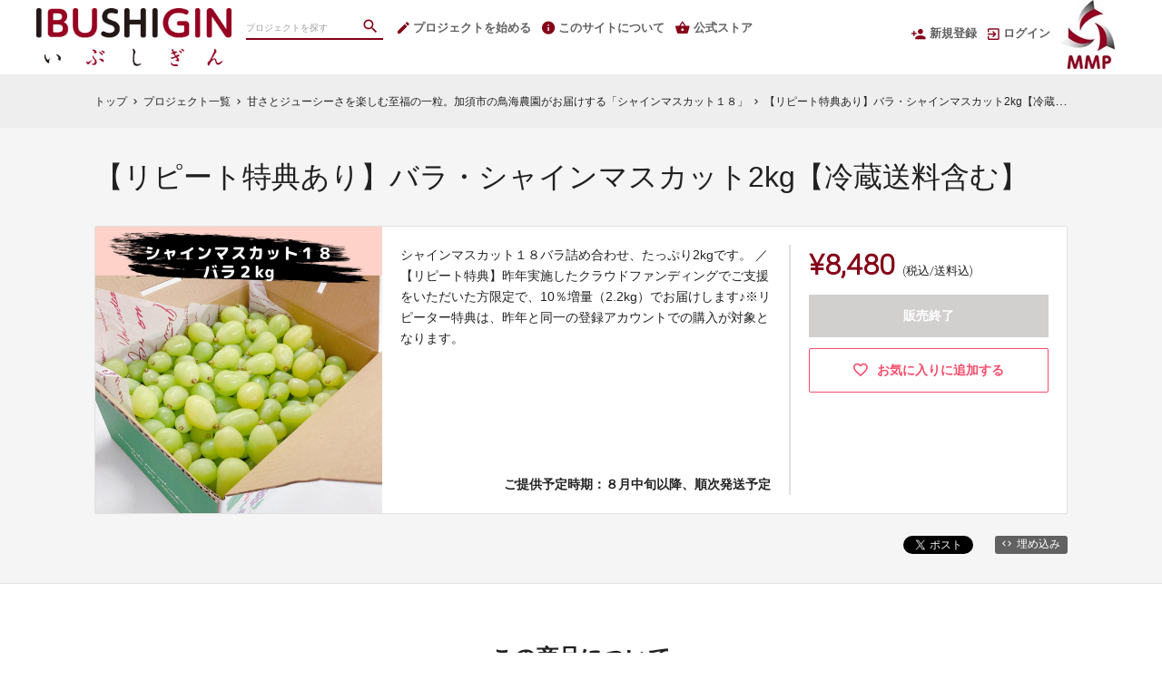

--- FILE ---
content_type: text/html; charset=utf-8
request_url: https://mmp-mbkg-ibushigin.en-jine.com/projects/088/rewards/49160
body_size: 10881
content:
<!DOCTYPE html>
<html lang="ja">
<head prefix="og:http://ogp.me/ns# fb:http://ogp.me/ns/fb# website:http://ogp.me/ns/website#">

  <meta http-equiv="X-UA-Compatible" content="IE=edge,chrome=1">
  <meta name="viewport" content="width=device-width,initial-scale=1">

  <script>
  window.dataLayer = window.dataLayer || [];
  dataLayer.push({
    'user_type' : '非会員'
  });
</script>
<!-- Google Tag Manager -->
<script>(function(w,d,s,l,i){w[l]=w[l]||[];w[l].push({'gtm.start':
new Date().getTime(),event:'gtm.js'});var f=d.getElementsByTagName(s)[0],
j=d.createElement(s),dl=l!='dataLayer'?'&l='+l:'';j.async=true;j.src=
'https://www.googletagmanager.com/gtm.js?id='+i+dl;f.parentNode.insertBefore(j,f);
})(window,document,'script','dataLayer','GTM-KHZZBWR');</script>

<script>(function(w,d,s,l,i){w[l]=w[l]||[];w[l].push({'gtm.start':
new Date().getTime(),event:'gtm.js'});var f=d.getElementsByTagName(s)[0],
j=d.createElement(s),dl=l!='dataLayer'?'&l='+l:'';j.async=true;j.src=
'https://www.googletagmanager.com/gtm.js?id='+i+dl;f.parentNode.insertBefore(j,f);
})(window,document,'script','dataLayer','GTM-5RDGD7H');</script>
<!-- End Google Tag Manager -->

  <!-- Global site tag (gtag.js) - Google Analytics -->
<script async src="https://www.googletagmanager.com/gtag/js?id=UA-71298494-16"></script>
<script>
  window.dataLayer = window.dataLayer || [];
  function gtag(){dataLayer.push(arguments);}
  gtag('js', new Date());

  gtag('config', 'UA-71298494-16',
    {
      'custom_map': {'dimension1': 'member_type'},
      'member_type': '非会員'
    }
  );

</script>
<!-- End Global site tag (gtag.js) - Google Analytics -->

  

  <title>【リピート特典あり】バラ・シャインマスカット2kg【冷蔵送料含む】 - (甘さとジューシーさを楽しむ至福の一粒。加須市の鳥海農園がお届けする「シャインマスカット１８」) | クラウドファンディング - IBUSHIGIN</title>
<meta charset="utf-8">
<meta name="keywords" content="クラウドファンディング,【リピート特典あり】バラ・シャインマスカット2kg【冷蔵送料含む】,甘さとジューシーさを楽しむ至福の一粒。加須市の鳥海農園がお届けする「シャインマスカット１８」,IBUSHIGIN,資金調達,クラウドファウンディング,クラウドファインディング">
<meta name="description" content="クラウドファンディング商品：【リピート特典あり】バラ・シャインマスカット2kg【冷蔵送料含む】 - 甘さとジューシーさを楽しむ至福の一粒。加須市の鳥海農園がお届けする「シャインマスカット１８」。昨年実施したクラウドファンディングで大好評だった「シャインマスカット１８」販売プロジェクト第二弾！！私たちは、埼玉県加須市でシャインマスカットやいちじく、アスパラを育てています。埼玉県でシャインマスカット？って思われますよね！実は埼玉県は全国的に晴れの日が多く太陽の光をたっぷり浴びて甘く美味しく育つんです。私たちが一房一房手をかけて大切に育てたシャインマスカットをお届けいたします。今回はリピーター特典と、数量限定で「ナガノパープル」とのセット等をご用意しました！">
<link rel="shortcut icon" href="https://subcdn.en-jine.com/site_images/images/919/dee550d8ece1798f799a7829ceb259e1.png?o" >
<meta name="apple-mobile-web-app-title" content="IBUSHIGIN" />
  <link rel="canonical" href="//mmp-mbkg-ibushigin.en-jine.com/projects/088/rewards/49160">
<meta name="robots" content="index,follow">
<meta property="og:title" content="【リピート特典あり】バラ・シャインマスカット2kg【冷蔵送料含む】 | クラウドファンディング- IBUSHIGIN" />
<meta property="og:description" content="昨年実施したクラウドファンディングで大好評だった「シャインマスカット１８」販売プロジェクト第二弾！！私たちは、埼玉県加須市でシャインマスカットやいちじく、アスパラを育てています。埼玉県でシャインマスカット？って思われますよね！実は埼玉県は全国的に晴れの日が多く太陽の光をたっぷり浴びて甘く美味しく育つんです。私たちが一房一房手をかけて大切に育てたシャインマスカットをお届けいたします。今回はリピーター特典と、数量限定で「ナガノパープル」とのセット等をご用意しました！" />
<meta property="og:type" content="website" />
<meta property="og:url" content="https://mmp-mbkg-ibushigin.en-jine.com/projects/088/rewards/49160"/>
<meta property="og:image" content="https://subcdn.en-jine.com/rewards/images/49160/82ba577c00cf8f84c537ccc76b52035e.png?r=640x640&amp;c=640x358" />
<meta property="og:site_name" content="IBUSHIGIN" />
<meta property="og:locale" content="ja_JP" />
<meta property="fb:admins" content="">
<meta property="fb:app_id" content="1573653512920537">
<meta name="twitter:card" content="summary_large_image">
<meta name="twitter:site" content="@ENjiNE_Official">
<meta name="twitter:title" content="【リピート特典あり】バラ・シャインマスカット2kg【冷蔵送料含む】 | クラウドファンディング- IBUSHIGIN">
<meta name="twitter:description" content="昨年実施したクラウドファンディングで大好評だった「シャインマスカット１８」販売プロジェクト第二弾！！私たちは、埼玉県加須市でシャインマスカットやいちじく、アスパラを育てています。埼玉県でシャインマスカット？って思われますよね！実は埼玉県は全国的に晴れの日が多く太陽の光をたっぷり浴びて甘く美味しく育つんです。私たちが一房一房手をかけて大切に育てたシャインマスカットをお届けいたします。今回はリピーター特典と、数量限定で「ナガノパープル」とのセット等をご用意しました！">
<meta name="twitter:image:src" content="https://subcdn.en-jine.com/rewards/images/49160/82ba577c00cf8f84c537ccc76b52035e.png?r=640x640&amp;c=640x358">

<meta property="note:type" content="crowdfunding">
<meta property="note:title" content="【リピート特典あり】バラ・シャインマスカット2kg【冷蔵送料含む】 | クラウドファンディング- IBUSHIGIN">
<meta property="note:image" content="https://subcdn.en-jine.com/rewards/images/49160/82ba577c00cf8f84c537ccc76b52035e.png?r=640x640&amp;c=640x358">
<meta property="note:owner" content="">
<meta property="note:target_amount" content="">
<meta property="note:current_amount" content="">
<meta property="note:supporters" content="">
<meta property="note:start_at" content="">
<meta property="note:end_at" content="">
<meta property="note:button_label" content="支援する">


  <link rel="stylesheet" href="https://cdnjs.cloudflare.com/ajax/libs/material-design-iconic-font/2.2.0/css/material-design-iconic-font.min.css">
  <link href="https://fonts.googleapis.com/icon?family=Material+Icons" rel="stylesheet">

  <style>

  :root {
    --service-color: #840017;
    --service-color-dark-30: #000000;
    --service-color-dark-20: #1e0005;
    --service-color-dark-10: #51000e;
    --service-sub-color: #840017;
    --service-sub-color-dark-30: #000000;
    --service-sub-color-dark-20: #1e0005;
    --service-sub-color-dark-10: #51000e;
    --service-text-color: #ffffff;
    --service-sub-text-color: #ffffff;
  }
</style>

  <link rel="stylesheet" href="/assets/customer_pc-65a1e5b00ca976edb7c1661a6e90e30765fc38c9b1fb0003229e28c330f25fdb.css" media="all" />


  <script src="/assets/customer-55cd9954a3e045651b63409dad633ec487c14d9061279eb7b543cc9079198d17.js" defer="defer"></script>
  <script src="/assets/javascripts/vendor-36d3195d9390fb43f305.bundle.js" defer="defer"></script>
  <script src="/assets/javascripts/customer-36d3195d9390fb43f305.js" defer="defer"></script>
  <meta name="csrf-param" content="authenticity_token" />
<meta name="csrf-token" content="0QtCCt6Rw3nbTlUXcaAWXd8NBOfDtPCudfPpSYCEO5wTaUIobMyQYwWoNcMNwICe1pTlgrlDkTnsU7W7_meGEw" />

  <style>.async-hide { opacity: 0 !important} </style><!-- google optimize用 -->

  <script type="text/javascript">
  window.twttr = (function(d, s, id) {
    var js, fjs = d.getElementsByTagName(s)[0],
      t = window.twttr || {};
    if (d.getElementById(id)) return t;
    js = d.createElement(s);
    js.id = id;
    js.src = "https://platform.twitter.com/widgets.js";
    fjs.parentNode.insertBefore(js, fjs);

    t._e = [];
    t.ready = function(f) {
      t._e.push(f);
    };

    return t;
  }(document, "script", "twitter-wjs"));
</script>

  <script type="text/javascript">
  (function(d, s, id) {
    var js, fjs = d.getElementsByTagName(s)[0];
    if (d.getElementById(id)) return;
    js = d.createElement(s); js.id = id;
    js.src = "//connect.facebook.net/ja_JP/sdk.js#xfbml=1&version=v17.0&appId=1573653512920537";
    fjs.parentNode.insertBefore(js, fjs);
  }(document, 'script', 'facebook-jssdk'));
  window.fbAsyncInit = function() {
    FB.init({
      appId      : '1573653512920537',
      xfbml      : true,
      version    : 'v17.0'
    });
  };
</script>



</head>
<body itemschope="itemscope" itemtype="http://schema.org/WebPage">
<!-- Google Tag Manager (noscript) -->
<noscript><iframe src="https://www.googletagmanager.com/ns.html?id=GTM-KHZZBWR"
height="0" width="0" style="display:none;visibility:hidden"></iframe></noscript>

<noscript><iframe src="//www.googletagmanager.com/ns.html?id=GTM-5RDGD7H"
height="0" width="0" style="display:none;visibility:hidden"></iframe></noscript>

<div id="fb-root"></div>

  <header class="navigation" role="banner" data-target="jsTargetHeader">
<div class="nav-wrapper">

    <div class="navigation-side-menu">
      <a href="javascript:void(0)" class="nav-menu js-menu-trigger sliding-panel-button">
        <span class="sliding-panel-button__icon">
          <i class="zmdi zmdi-menu zmdi-hc-lg"></i>
        </span>
        <span class="sliding-panel-button__label">
          メニュー
        </span>
      </a>
    </div>

    <h1 class="nav-site-logo">
      <a href="/" title="IBUSHIGIN" class="nav-site-logo__link">
        <img alt="IBUSHIGIN" class="hide-small-screen" src="https://subcdn.en-jine.com/site_images/images/855/27a04b85326e69e0679f8194513c6e6a.jpg?o" />
        <img alt="IBUSHIGIN" class="show-small-screen" src="https://subcdn.en-jine.com/site_images/images/858/1b35ed712b4940158da70fbc96110ede.jpg?o" />
        <span class="hide">IBUSHIGIN</span>
      </a>
    </h1>

    <div class="nav-bar" role="navigation" data-test="search">
      <ul class="navigation-menu">
        <li class="nav-link hide-small-screen">
          <div class="nav-link__search" data-target="jsDrawer" data-target-to="jsDrawerSearch">
            <form class="search-form" autocomplete="off" action="/projects" accept-charset="UTF-8" method="get">
              <input type="text" name="word" id="word_head" class="search-form__text" placeholder="プロジェクトを探す" maxlength="50" />
              <button type="submit" class="search-form__btn" aria-label="検索">
                <span class="material-icons"></span>
</button></form>          </div>
        </li>
          <li class="nav-link hide-small-screen">
            <a href="/project_proposal" onclick="gtag('event', 'クリック', {'event_category': 'スタッフ相談', 'event_label': 'ヘッダー'});" title="プロジェクトを始める">
              <i class="zmdi zmdi-edit zmdi-hc-lg mdc-text-amber"></i>プロジェクトを始める
            </a>
          </li>
          <li class="nav-link hide-small-screen">
            <a href="/pages/about" title="このサイトについて">
              <i class="zmdi zmdi-info zmdi-hc-lg mdc-text-amber"></i>このサイトについて
            </a>
          </li>
          <li class="nav-link hide-small-screen">
            <a href="/stores" title="公式ストア">
              <i class="zmdi zmdi-shopping-basket zmdi-hc-lg mdc-text-amber"></i>公式ストア
            </a>
          </li>
      </ul>
    </div>

    <div class="navigation-tools">
      <ul class="navigation-menu">
            <li class="nav-link hide-small-screen">
              <a href="/signup" onclick="gtag('event', '会員登録', {'event_category': '共通 - ヘッダー', 'event_label': '新規登録'});">
                <i class="zmdi zmdi-account-add zmdi-hc-lg"></i>新規登録
              </a>
            </li>
          <li class="nav-link hide-small-screen">
            <a href="/login" onclick="gtag('event', '会員登録', {'event_category': '共通 - ヘッダー', 'event_label': 'ログイン'});">
              <i class="zmdi zmdi-sign-in zmdi-hc-lg"></i>ログイン
            </a>
          </li>
          <li class="nav-link show-small-screen">
            <div data-target="jsDrawer" data-target-to="jsDrawerSearch" class="nav-link__icon-text">
              <span class="material-icons search"></span>
              <span class="text">さがす</span>
            </div>
          </li>
            <li class="nav-link show-small-screen">
              <a href="/signup" class="nav-link__icon-text" onclick="gtag('event', '会員登録', {'event_category': '共通 - ヘッダー', 'event_label': '新規登録'});">
                <span class="material-icons signup"></span>
                <span class="text">新規登録</span>
              </a>
            </li>
          <li class="nav-link hide-small-screen">
            <a href="https://www.mmp-mbkg.co.jp" target="_blank">
              <img alt="" src="https://subcdn.en-jine.com/site_images/images/856/12fa35e454c392e78876249fe1e825ab.jpg?o" />
            </a>
          </li>
      </ul>

    </div>
</div>

<div class="js-menu sliding-panel-content">
  <ul>
        <li>
          <a href="/signup" onclick="gtag('event', '会員登録', {'event_category': 'ハンバーガー', 'event_label': '新規登録'});">
            <div class="c-grid">
              <div class="l10">
                <i class="zmdi zmdi-account-add zmdi-hc-lg"></i>新規登録
              </div>
            </div>
          </a>
        </li>
      <li>
        <a href="/login" onclick="gtag('event', '会員登録', {'event_category': '共通 - ヘッダー', 'event_label': 'ログイン'});">
          <div class="c-grid">
            <div class="l10">
              <i class="zmdi zmdi-sign-in zmdi-hc-lg"></i>ログイン
            </div>
          </div>
        </a>
      </li>
    <li>
  <a href="/projects">
    <i class="zmdi zmdi-search zmdi-hc-lg mdc-text-amber"></i>プロジェクトを探す
  </a>
  <div class="sliding-panel__search-area">
    <form class="search-form" action="/projects" accept-charset="UTF-8" method="get">
      <input type="text" name="word" id="word_slide" class="search-form__text" placeholder="キーワードで探す" maxlength="50" data-target="jsSearchForm" />
      <button type="submit" class="search-form__btn" aria-label="検索">
        <span class="material-icons"></span>
</button></form>  </div>
</li>

      <li>
        <a href="/project_proposal">
          <i class="zmdi zmdi-edit zmdi-hc-lg mdc-text-amber"></i>プロジェクトを始める
        </a>
      </li>
      <li>
        <a href="/pages/about">
          <i class="zmdi zmdi-info-outline zmdi-hc-lg mdc-text-amber"></i>IBUSHIGINとは
        </a>
      </li>
    <li>
      <a href="/pages/help">
        <i class="zmdi zmdi-help-outline zmdi-hc-lg mdc-text-amber"></i>ヘルプセンター
      </a>
    </li>
      <li>
        <a href="/stores" class="sliding-panel__header">
          <div class="c-grid">
            <div class="l12">
              IBUSHIGIN公式ストア
              <span class="text--small">IBUSHIGINに掲載された人気商品も販売中</span>
            </div>
          </div>
        </a>
      </li>
  </ul>
</div>
<div class="js-menu-screen sliding-panel-fade-screen">
  <i class="zmdi zmdi-close zmdi-hc-2x"></i>
</div>

</header>

<div class="drawer" data-target="jsDrawerSearch">

  <div class="drawer__screen" data-target="jsDrawerScreen"></div>

  <div class="drawer__inner" data-target="jsDrawerInner">
    <div class="drawer-search" data-test="search">
      <div class="drawer-search__inner">
        <div class="drawer-search__form show-small-screen">
          <form class="search-form" action="/projects" accept-charset="UTF-8" method="get">
            <input type="text" name="word" id="word_drawer" class="search-form__text" autocomplete="off" placeholder="プロジェクトを探す" maxlength="50" data-target="jsSearchForm" />
            <button type="submit" class="search-form__btn" aria-label="検索">
              <span class="material-icons"></span>
</button></form>          <p class="drawer-search__close" data-target="jsDrawerClose" tabindex="0">キャンセル</p>
        </div>

          <div class="drawer-search__project-all">
            <a href="/projects">すべてのプロジェクトを見る</a>
          </div>
      </div>
    </div>
  </div>

</div>





<div class="c-breadcrumb">
    <ul class="c-breadcrumb__list" itemscope itemtype="https://schema.org/BreadcrumbList">
      <li class="c-breadcrumb__item" itemprop="itemListElement" itemscope itemtype="https://schema.org/ListItem">
        <a href="https://mmp-mbkg-ibushigin.en-jine.com" itemprop="item">
          <span itemprop="name">トップ</span>
        </a>
        <i class="material-icons">chevron_right</i>
        <meta itemprop="position" content="1" />
      </li>
      <li class="c-breadcrumb__item" itemprop="itemListElement" itemscope itemtype="https://schema.org/ListItem">
        <a href="https://mmp-mbkg-ibushigin.en-jine.com/projects" itemprop="item">
          <span itemprop="name">プロジェクト一覧</span>
        </a>
        <i class="material-icons">chevron_right</i>
        <meta itemprop="position" content="2" />
      </li>
      <li class="c-breadcrumb__item" itemprop="itemListElement" itemscope itemtype="https://schema.org/ListItem">
        <a itemprop="item" href="/projects/088">
          <span itemprop="name">甘さとジューシーさを楽しむ至福の一粒。加須市の鳥海農園がお届けする「シャインマスカット１８」</span>
</a>        <i class="material-icons">chevron_right</i>
        <meta itemprop="position" content="3" />
      </li>
      <li class="c-breadcrumb__item" itemprop="itemListElement" itemscope itemtype="https://schema.org/ListItem">
        <span itemprop="name">【リピート特典あり】バラ・シャインマスカット2kg【冷蔵送料含む】</span>
        <meta itemprop="position" content="4" />
      </li>
    </ul>
</div>

<div class="ly-container c-bg-gray pb80">
  <div itemscope itemtype="http://schema.org/Product" class="ly-contents">
    <div class="ly-contents-body reward-body">
      <div class="reward-body__inner">


        <h1 itemprop="name" class="reward-title">【リピート特典あり】バラ・シャインマスカット2kg【冷蔵送料含む】</h1>
        <section class="reward-lead mb16">
          <div class="reward-lead__img">
            <img alt="【リピート特典あり】バラ・シャインマスカット2kg【冷蔵送料含む】" src="https://subcdn.en-jine.com/rewards/images/49160/82ba577c00cf8f84c537ccc76b52035e.png?r=632x632" />
          </div>

            <div class="reward-lead__discription">
              シャインマスカット１８バラ詰め合わせ、たっぷり2kgです。 ／ 【リピート特典】昨年実施したクラウドファンディングでご支援をいただいた方限定で、10％増量（2.2kg）でお届けします♪※リピーター特典は、昨年と同一の登録アカウントでの購入が対象となります。
                <div class="reward-lead__delivary">
                  ご提供予定時期：８月中旬以降、順次発送予定
                </div>
            </div>

            <div class="reward-lead__priceinfo">
              <form class="new_customer_cart_form" id="new_customer_cart_form" action="/cart" accept-charset="UTF-8" method="post"><input type="hidden" name="authenticity_token" value="o-YKN6irgKglSa3t57AsmDKnjzK4l6wr7IyrBZSGz5vE-48a86ADkOranI_7arv_Vkrl8anRSFXae_Rij1wvNQ" autocomplete="off" />
              <input autocomplete="off" type="hidden" value="49160" name="customer_cart_form[reward_id]" id="customer_cart_form_reward_id" />
                <section>

                  <div class="reward-lead__purchaseinfo">
                    <div class="cart-summary reward-lead__price">
                      <div itemprop="offers" itemscope itemtype="http://schema.org/Offer" class="cart-summary__price font-number">
                        <span class="reward-lead__number">
                          ¥8,480
                        </span>
                        <span class="hide" itemprop="price">8480</span>
                        <span class="hide" itemprop="priceCurrency">JPY</span>
                        <span class="cart-summary__label reward-lead__tax">(税込/送料込)</span>
                      </div>
                        <div class="button-raised cart is_disabled mb12">
                          販売終了
                        </div>
                    </div>
                  </div>
                </section>
</form>
                <div class="">
                    <a class="favorite-button" href="/login?return_to_url=%2Fprojects%2F088%2Frewards%2F49160">
                      <i class="zmdi zmdi-hc-lg zmdi-favorite-outline"></i>
                      <span>お気に入りに追加する</span>
</a>                </div>
            </div>
        </section>

        <div class="share-plugin mb24">
          <ul class="share-plugin__list text-right">
            <li>
              <a class="twitter-share-button" href="https://twitter.com/intent/tweet?text=%E3%80%90%E3%83%AA%E3%83%94%E3%83%BC%E3%83%88%E7%89%B9%E5%85%B8%E3%81%82%E3%82%8A%E3%80%91%E3%83%90%E3%83%A9%E3%83%BB%E3%82%B7%E3%83%A3%E3%82%A4%E3%83%B3%E3%83%9E%E3%82%B9%E3%82%AB%E3%83%83%E3%83%882kg%E3%80%90%E5%86%B7%E8%94%B5%E9%80%81%E6%96%99%E5%90%AB%E3%82%80%E3%80%91%20%7C%20%E3%82%AF%E3%83%A9%E3%82%A6%E3%83%89%E3%83%95%E3%82%A1%E3%83%B3%E3%83%87%E3%82%A3%E3%83%B3%E3%82%B0-IBUSHIGIN&url=https://mmp-mbkg-ibushigin.en-jine.com/projects/088/rewards/49160&hashtags=クラウドファンディング" >Tweet</a>
            </li>
            <li>
              <div class="fb-share-button" data-href="https://mmp-mbkg-ibushigin.en-jine.com/projects/088/rewards/49160" data-layout="button"></div>
            </li>
            <li>
              <a href="javascript:void(0)" class="modalBtn blog-parts-link" data-target="modalBlogParts" onclick="gtag('event', 'モーダルを開く', {'event_category': 'ブログ埋め込み', 'event_label': '【リピート特典あり】バラ・シャインマスカット2kg【冷蔵送料含む】'});">
                <i class="zmdi zmdi-code"></i>埋め込み
              </a>
            </li>
          </ul>
        </div>
      </div>

        <section class="article-detail reward-content">
          <div class="table-main-contents reward-content__inner">
              <h2 class="title-contents is_bold reward-title">この商品について</h2>
            <ul>
              <li class="ui-state-default ui-sortable-handle" data-target="jsElementTitle" style="opacity: 1;"> <h2 class="article-detail__title-sub">昨年ご支援いただいた方へ</h2>      </li><li class="ui-state-default ui-sortable-handle" data-target="jsElementText" style="opacity: 1;"> <div class="article-detail__text" data-target="jsTextDescription"><b><font color="#ff0000">リピーター特典は、昨年と同一の登録アカウントでの購入をお願いいたします。</font><br><br>※購入履歴はログイン後、下記の方法でご確認いただけます。<br>①スマホの場合<br>「メニュー」→「アカウント情報」→「購入履歴」<br>②パソコンの場合はサイトトップページにある「購入履歴」からご確認いただけます。</b></div>    </li>
          <li class="ui-state-default" data-target="jsElementImage" style="opacity: 1; position: relative; left: 0px; top: 0px;"> <ul data-target="jsImageListElement" class="image-grid-1"> <li><img data-src="https://subcdn.en-jine.com/images/images/208951/d922abb52686ce8c446e3f8fc40c605f.png?r=700x393" class=" lazyloaded" src="https://subcdn.en-jine.com/images/images/208951/d922abb52686ce8c446e3f8fc40c605f.png?r=700x393"></li></ul>   </li><li class="ui-state-default ui-sortable-handle" data-target="jsElementTitle" style="opacity: 1;"> <h2 class="article-detail__title">必ずお読みください</h2>    </li><li class="ui-state-default ui-sortable-handle" data-target="jsElementText" style="opacity: 1;"> <div class="article-detail__text" data-target="jsTextDescription">＜消費期限＞<br>生モノの為、冷蔵庫で保管していただき、到着から5日以内にお召し上がりください。<br><br>＜掲載写真について＞<br>・強風の影響により、小さな傷がある場合がございます。<br>・天候の影響でまれに種がある場合もございます。ご容赦くださいませ。<br>・お写真は商品イメージとなります。<br>・箱の仕様が変わることがございます。<br>・お花やお皿はディスプレイです。<br><br>＜発送について・ご注意点＞<br>・弊社が指定した配送業者から発送させていただきます。<br>・到着の日のご指定はいただけません。大変恐れ入りますが、ご了承くださいませ。<br>・長期ご不在の期間がございましたら、ご注文時の【起案者からの質問】Q.１の回答欄にお知らせくださいませ。</div>    </li>
            </ul>
          </div>
        </section>

      <div class="reward-body__inner">
          <h2 class="title-contents is_bold">このプロジェクトの他の商品</h2>
          <section class="reward-short mb16">
            <ul class="reward-short__list">
                <li>
  <div class="reward-short__item is_hover-tile">
    <div class="reward-short__image">
      <img width="100%" alt="シャインマスカット2〜3房（1.5kg）【冷蔵送料含む】" src="https://subcdn.en-jine.com/rewards/images/49150/d3d148f390f70bf9493d9eb6e7cea5c0.png?r=244x244" />
    </div>
    <div class="reward-short__content">
      <div class="reward-short__title">
        シャインマスカット2〜3房（1.5kg）【冷蔵送料含む】
      </div>

      <div class="reward-short__price font-number">
        ¥8,100
      </div>
      <div class="c-font__size-s c-font__color-alpha-x c-text-right">
        (税込/送料込)
      </div>
    </div>
  </div>

  <div class="reward-short__item is_hover-tile is_hidden">
    <a class="reward-short__more" href="/projects/088/rewards/49150">
      <h2 class="reward-short__title mb8">
        シャインマスカット2〜3房（1.5kg）【冷蔵送料含む】
      </h2>
      <h3 class="reward-short__title-sub mb16">
        鳥海農園
      </h3>
      <p class="reward-short__description">
        シャインマスカット１８の詰め合わせです。2～3房合計1.5kg。
      </p>
      <div class="reward-short__botton">
        商品の詳細を見る >
      </div>
</a>  </div>
</li>

                <li>
  <div class="reward-short__item is_hover-tile">
    <div class="reward-short__image">
      <img width="100%" alt="季節のご挨拶に！【贈答ボックス入り】シャインマスカット2房1.4kg【冷蔵送料含む】" src="https://subcdn.en-jine.com/rewards/images/49151/36b2fdbe82dfd10ccd80b2ae30629726.png?r=244x244" />
    </div>
    <div class="reward-short__content">
      <div class="reward-short__title">
        季節のご挨拶に！【贈答ボックス入り】シャインマスカット2房1.4kg【冷蔵送料含む】
      </div>

      <div class="reward-short__price font-number">
        ¥9,200
      </div>
      <div class="c-font__size-s c-font__color-alpha-x c-text-right">
        (税込/送料込)
      </div>
    </div>
  </div>

  <div class="reward-short__item is_hover-tile is_hidden">
    <a class="reward-short__more" href="/projects/088/rewards/49151">
      <h2 class="reward-short__title mb8">
        季節のご挨拶に！【贈答ボックス入り】シャインマスカット2房1.4kg【冷蔵送料含む】
      </h2>
      <h3 class="reward-short__title-sub mb16">
        鳥海農園
      </h3>
      <p class="reward-short__description">
        2房合計1.4kgのシャインマスカット１８の贈答用詰め合わせです。しっかりとしたギフトボックスに入っているため、大切な方への季節のご挨拶におススメです。
      </p>
      <div class="reward-short__botton">
        商品の詳細を見る >
      </div>
</a>  </div>
</li>

                <li>
  <div class="reward-short__item is_hover-tile">
    <div class="reward-short__image">
      <img width="100%" alt="【リピート特典あり】バラ・シャインマスカット1kg【冷蔵送料含む】" src="https://subcdn.en-jine.com/rewards/images/49152/ecfaa57e826ce80046d70a37e520f13f.png?r=244x244" />
    </div>
    <div class="reward-short__content">
      <div class="reward-short__title">
        【リピート特典あり】バラ・シャインマスカット1kg【冷蔵送料含む】
      </div>

      <div class="reward-short__price font-number">
        ¥5,100
      </div>
      <div class="c-font__size-s c-font__color-alpha-x c-text-right">
        (税込/送料込)
      </div>
    </div>
  </div>

  <div class="reward-short__item is_hover-tile is_hidden">
    <a class="reward-short__more" href="/projects/088/rewards/49152">
      <h2 class="reward-short__title mb8">
        【リピート特典あり】バラ・シャインマスカット1kg【冷蔵送料含む】
      </h2>
      <h3 class="reward-short__title-sub mb16">
        鳥海農園
      </h3>
      <p class="reward-short__description">
        シャインマスカット１８バラ詰め合わせ1kgです。 ／ 【リピート特典】昨年実施したクラウドファンディングでご支援をいただいた方限定で、10％増量（1.1kg）でお届けします♪※リピーター...
      </p>
      <div class="reward-short__botton">
        商品の詳細を見る >
      </div>
</a>  </div>
</li>

                <li>
  <div class="reward-short__item is_hover-tile">
    <div class="reward-short__image">
      <img width="100%" alt="【数量限定】鳥海農園おまかせバラミックス合計1kg【冷蔵送料含む】" src="https://subcdn.en-jine.com/rewards/images/49154/a6818685677e2d35f07e4c7f252cd10b.png?r=244x244" />
    </div>
    <div class="reward-short__content">
      <div class="reward-short__title">
        【数量限定】鳥海農園おまかせバラミックス合計1kg【冷蔵送料含む】
      </div>

      <div class="reward-short__price font-number">
        ¥5,300
      </div>
      <div class="c-font__size-s c-font__color-alpha-x c-text-right">
        (税込/送料込)
      </div>
    </div>
  </div>

  <div class="reward-short__item is_hover-tile is_hidden">
    <a class="reward-short__more" href="/projects/088/rewards/49154">
      <h2 class="reward-short__title mb8">
        【数量限定】鳥海農園おまかせバラミックス合計1kg【冷蔵送料含む】
      </h2>
      <h3 class="reward-short__title-sub mb16">
        鳥海農園
      </h3>
      <p class="reward-short__description">
        シャインマスカット１８とナガノパープル、ヌーベルローズなど、鳥海農園が育てたその時のおすすめ品種（3〜5種）のバラミックス詰め合わせ1kgです。詳しくは下段をご確認ください。
      </p>
      <div class="reward-short__botton">
        商品の詳細を見る >
      </div>
</a>  </div>
</li>

                <li>
  <div class="reward-short__item is_hover-tile">
    <div class="reward-short__image">
      <img width="100%" alt="【数量限定】鳥海農園おまかせバラミックス合計2kg【冷蔵送料含む】" src="https://subcdn.en-jine.com/rewards/images/49155/ded27456f52d5000528558594092b815.png?r=244x244" />
    </div>
    <div class="reward-short__content">
      <div class="reward-short__title">
        【数量限定】鳥海農園おまかせバラミックス合計2kg【冷蔵送料含む】
      </div>

      <div class="reward-short__price font-number">
        ¥8,780
      </div>
      <div class="c-font__size-s c-font__color-alpha-x c-text-right">
        (税込/送料込)
      </div>
    </div>
  </div>

  <div class="reward-short__item is_hover-tile is_hidden">
    <a class="reward-short__more" href="/projects/088/rewards/49155">
      <h2 class="reward-short__title mb8">
        【数量限定】鳥海農園おまかせバラミックス合計2kg【冷蔵送料含む】
      </h2>
      <h3 class="reward-short__title-sub mb16">
        鳥海農園
      </h3>
      <p class="reward-short__description">
        シャインマスカット１８とナガノパープル、ヌーベルローズなど、鳥海農園が育てたその時のおすすめ品種（3〜5種）のバラミックス詰め合わせ、たっぷり2kgです。詳しくは下段をご確認ください。
      </p>
      <div class="reward-short__botton">
        商品の詳細を見る >
      </div>
</a>  </div>
</li>

            </ul>
          </section>

          <section class="reward-project">
            <div class="reward-project__img">
              <a href="/projects/088">
                <img alt="クラウドファンディングプロジェクト：甘さとジューシーさを楽しむ至福の一粒。加須市の鳥海農園がお届けする「シャインマスカット１８」" src="https://subcdn.en-jine.com/projects/images/6450/65ab4c674652a8d81c2fe1a6611ba5d2.png?r=925x520&amp;c=920x520" />
</a>            </div>
            <div class="reward-project__discription">
              <h3 class="reward-project__title">
                <a href="/projects/088">
                  甘さとジューシーさを楽しむ至福の一粒。加須市の鳥海農園がお届けする「シャインマスカット１８」
</a>              </h3>
              <p class="reward-project__detail" data-target="jsEllipsis">昨年実施したクラウドファンディングで大好評だった「シャインマスカット１８」販売プロジェクト第二弾！！私たちは、埼玉県加須市でシャインマスカットやいちじく、アスパラを育てています。埼玉県でシャインマスカット？って思われますよね！実は埼玉県は全国的に晴れの日が多く太陽の光をたっぷり浴びて甘く美味しく育つんです。私たちが一房一房手をかけて大切に育てたシャインマスカットをお届けいたします。今回はリピーター特典と、数量限定で「ナガノパープル」とのセット等をご用意しました！</p>
              <div class="reward-project__button">
                <a href="/projects/088">
                  <div class="button-raised gray is_large is_arrow">
                    プロジェクトを見る
                  </div>
</a>              </div>
            </div>
          </section>
      </div>

    </div>
  </div>
</div>

<div class="modal-block modalBlogParts" data-target="jsModalBlock">
  <div class="modal-content project-parts-modal">
    <div class="content-inner-base">
      <h2 class="project-parts-modal__title">HTMLコードの埋め込み</h2>
      <h3 class="project-parts-modal__text">下記のコードをコピーして、あなたのWebサイトやブログのHTMLにペーストすると、プロジェクト概要が表示されます。</h3>

      <div class="ly-contents c-bg-gray pb80" data-target="jsTabBlock">
        <div class="project-parts-tab">
          <div class="project-parts-tab-in">
            <ul class="project-parts-tab__list tabPagerNavi">
              <li class="is_active">
                <a href="javascript:void(0)" class="pageDefaultNavi" data-target="pageDefault" data-tab-scroll="false">
                  <div class="project-parts-tab__item">
                    300x466 px
                  </div>
                </a>
              </li>
              <li>
                <a href="javascript:void(0)" class="pageSpNavi" data-target="pageSp" data-tab-scroll="false">
                  <div class="project-parts-tab__item">
                    96x236 px
                  </div>
                </a>
              </li>
            </ul>
          </div>
        </div>

        <div class="ly-contents-body">
          <ul class="tabPagerBlock">
            <li class="pageDefault">
              <div class="project-parts-modal__block-2">
                <div class="project-parts-modal__block-main">
                <iframe src="https://widget.en-jine.com/projects/088/rewards/49160/widget/300x466?site=ibushi&amp;type=default" width="300px" height="466px" frameborder="0" scrolling="no"></iframe>
                </div>
                <div class="project-parts-modal__block-side">
                  <textarea id="reward-default-textarea" class="project-parts-modal__textarea" onclick="this.focus();this.select()">&lt;iframe  scrolling="no" frameborder="0" style="border:none; overflow:hidden; width:300px; height:466px;" allowtransparency="true" src="https://widget.en-jine.com/projects/088/rewards/49160/widget/300x466?site=ibushi&amp;type=default"&gt;&lt;/iframe&gt;&lt;div style="margin-right:4px;font-size:11px;line-height:11px;"&gt;by&lt;a href="https://mmp-mbkg-ibushigin.en-jine.com/" target="_blank" style="margin-left:4px;color:#888;font-weight:bold;"&gt;クラウドファンディング | IBUSHIGIN&lt;/a&gt;&lt;/div&gt;</textarea>
                  <a class="project-parts-modal__copy-button"
                     href="javascript:void(0)"
                     onclick="$('#reward-default-textarea').focus(); $('#reward-default-textarea').select();document.execCommand('copy') ? alert('クリップボードにコピーしました。') : alert('こちらの環境ではコピーできませんでした。お手数ですが直接選択してコピーをしてください。'); gtag('event', 'コピー', {'event_category': 'ブログ埋め込み', 'event_label': '[300×466]【リピート特典あり】バラ・シャインマスカット2kg【冷蔵送料含む】'}); return false;">コピーする
                  </a>
                </div>
              </div>
            </li>

            <li class="pageSp hide">
              <div class="project-parts-modal__block-small">
                <div class="project-parts-modal__block-small-main">
                  <iframe src="https://widget.en-jine.com/projects/088/rewards/49160/widget/96x236?site=ibushi&amp;type=default" width="96px" height="236px" frameborder="0" scrolling="no"></iframe>
                  </iframe>
                </div>
                <div class="project-parts-modal__block-small-side">
                  <textarea id="reward-sp-textarea" class="project-parts-modal__block-small-textarea" onclick="this.focus();this.select()">&lt;iframe  scrolling="no" frameborder="0" style="border:none; overflow:hidden; width:96px; height:236px;" allowtransparency="true" src="https://widget.en-jine.com/projects/088/rewards/49160/widget/96x236?site=ibushi&amp;type=default"&gt;&lt;/iframe&gt;</textarea>
                  <a class="project-parts-modal__copy-button" href="javascript:void(0)"
                     onclick="$('#reward-sp-textarea').focus(); $('#reward-sp-textarea').select();document.execCommand('copy') ? alert('クリップボードにコピーしました。') : alert('こちらの環境ではコピーできませんでした。お手数ですが直接選択してコピーをしてください。'); gtag('event', 'コピー', {'event_category': 'ブログ埋め込み', 'event_label': '[96×236]【リピート特典あり】バラ・シャインマスカット2kg【冷蔵送料含む】'}); return false;">コピーする
                  </a>
                </div>
              </div>
            </li>
          </ul>
        </div>
      </div>
    </div>
    <div class="modal-close modalClose"></div>
  </div>
</div>



<footer class="footer-normal" data-target="jsTargetFooter">

    <div class="footer-normal__logo">
      <a href="https://www.mmp-mbkg.co.jp" target="_blank">
        <img alt="" src="https://subcdn.en-jine.com/site_images/images/857/a13718d6f34f2c5b81d8fee430316553.jpg?o" />
      </a>
    </div>
  <ul class="footer-normal__link">
      <li><a href="/terms">購入者向け利用規約</a></li> |
  <li><a target="_blank" rel="noopener" href="https://www.mmp-mbkg.co.jp">むさしの未来パートナーズ株式会社（武蔵野銀行100％出資子会社）</a></li> |
  <li><a target="_blank" rel="noopener" href="https://www.mmp-mbkg.co.jp/policy/">プライバシーポリシー</a></li> |

      <li><a href="/external_policies">外部送信ポリシー</a></li> |
    <li><a href="/pages/help">ヘルプセンター</a></li> |
    <li><a href="/inquiry/new">お問い合わせ</a></li>
  </ul>

  <div class="footer-normal__bottom">
    <hr>
    <ul>
      <li>
          <div class="footer-normal__bottom-icon">
            <img class="footer-normal__bottom-logo" src="https://subcdn.en-jine.com/site_images/images/859/4f4084451669e49de35d90980ad44902.jpg?o" />
          </div>
        <div class="footer-normal__bottom-text">Copyright ©Musashino Mirai Partners Co.,Ltd</div>
      </li>
    </ul>
  </div>

</footer>









</body>
</html>


--- FILE ---
content_type: text/html; charset=utf-8
request_url: https://widget.en-jine.com/projects/088/rewards/49160/widget/300x466?site=ibushi&type=default
body_size: 2460
content:
<!DOCTYPE html>
<html lang="ja">
  <head>
    <meta charset="utf-8">
    <meta name="viewport" content="width=device-width, initial-scale=1">
    <meta http-equiv="X-UA-Compatible" content="IE=edge">
    <meta name="description" content="">
    <meta name="author" content="">
    <meta name="robots" content="noindex, nofollow">
    <link rel="stylesheet" href="https://cdnjs.cloudflare.com/ajax/libs/material-design-iconic-font/2.2.0/css/material-design-iconic-font.min.css">
    <style>

  :root {
    --service-color: #840017;
    --service-color-dark-30: #000000;
    --service-color-dark-20: #1e0005;
    --service-color-dark-10: #51000e;
    --service-sub-color: #840017;
    --service-sub-color-dark-30: #000000;
    --service-sub-color-dark-20: #1e0005;
    --service-sub-color-dark-10: #51000e;
    --service-text-color: #ffffff;
    --service-sub-text-color: #ffffff;
  }
</style>

    <link rel="stylesheet" href="/assets/customer_pc-65a1e5b00ca976edb7c1661a6e90e30765fc38c9b1fb0003229e28c330f25fdb.css" media="all" />
    <title></title>
  </head>
  <body>
    <section class="reward-parts-default">
  <ul class="reward-parts-default__list">
    <li class="reward-parts-default__item">
      <div class="reward-parts-default__image">
        <a href="https://mmp-mbkg-ibushigin.en-jine.com/projects/088/rewards/49160?quantity=1&amp;reward_id=49160&amp;site=ibushi&amp;type=default" target="_blank" rel="nofollow">
          <img width="100%" src="https://subcdn.en-jine.com/rewards/images/49160/82ba577c00cf8f84c537ccc76b52035e.png?r=300x300" />
        </a>
      </div>

      <div class="reward-parts-default__content">
        <a href="https://mmp-mbkg-ibushigin.en-jine.com/projects/088/rewards/49160?quantity=1&amp;reward_id=49160&amp;site=ibushi&amp;type=default" target="_blank" rel="nofollow">
          <h3 class="reward-parts-default__title">
            【リピート特典あり】バラ・シャインマスカット2kg【冷蔵送料含む】
          </h3>

          <div class="reward-parts-default__block mb12">
            <div class="reward-parts-default__price">¥8,480</div>
            <div class="reward-parts-default__text" style="font-size: 11px;">（税込・送料込）</div>
          </div>
        </a>

          <div class="button-raised is_disabled is_blog-parts">
            購入終了
          </div>
      </div>
    </li>
  </ul>
</section>

  </body>
</html>


--- FILE ---
content_type: text/html; charset=utf-8
request_url: https://widget.en-jine.com/projects/088/rewards/49160/widget/96x236?site=ibushi&type=default
body_size: 2395
content:
<!DOCTYPE html>
<html lang="ja">
  <head>
    <meta charset="utf-8">
    <meta name="viewport" content="width=device-width, initial-scale=1">
    <meta http-equiv="X-UA-Compatible" content="IE=edge">
    <meta name="description" content="">
    <meta name="author" content="">
    <meta name="robots" content="noindex, nofollow">
    <link rel="stylesheet" href="https://cdnjs.cloudflare.com/ajax/libs/material-design-iconic-font/2.2.0/css/material-design-iconic-font.min.css">
    <style>

  :root {
    --service-color: #840017;
    --service-color-dark-30: #000000;
    --service-color-dark-20: #1e0005;
    --service-color-dark-10: #51000e;
    --service-sub-color: #840017;
    --service-sub-color-dark-30: #000000;
    --service-sub-color-dark-20: #1e0005;
    --service-sub-color-dark-10: #51000e;
    --service-text-color: #ffffff;
    --service-sub-text-color: #ffffff;
  }
</style>

    <link rel="stylesheet" href="/assets/customer_pc-65a1e5b00ca976edb7c1661a6e90e30765fc38c9b1fb0003229e28c330f25fdb.css" media="all" />
    <title></title>
  </head>
  <body>
    <section class="reward-parts-sp">
  <ul class="reward-parts-sp__list">
    <li class="reward-parts-sp__item">
      <div class="reward-parts-sp__image">
        <a href="https://mmp-mbkg-ibushigin.en-jine.com/projects/088/rewards/49160?quantity=1&amp;reward_id=49160&amp;site=ibushi&amp;type=default" target="_blank" rel="nofollow">
          <img width="100%" src="https://subcdn.en-jine.com/rewards/images/49160/82ba577c00cf8f84c537ccc76b52035e.png?r=300x300" />
        </a>
      </div>

      <div class="reward-parts-sp__content">
        <a href="https://mmp-mbkg-ibushigin.en-jine.com/projects/088/rewards/49160?quantity=1&amp;reward_id=49160&amp;site=ibushi&amp;type=default" target="_blank" rel="nofollow">
          <h3 class="reward-parts-sp__title h72">
            【リピート特典あり】バラ・シャインマスカット2kg【冷蔵送料含む】
          </h3>

          <div class="reward-parts-sp__block mb8">
            <div class="reward-parts-sp__price">¥8,480</div>
            <div class="reward-parts-sp__text">（税込・送料込）</div>
          </div>
        </a>

          <div class="button-raised is_disabled is_blog-parts-s">
            購入終了
          </div>
      </div>
    </li>
  </ul>
</section>

  </body>
</html>
